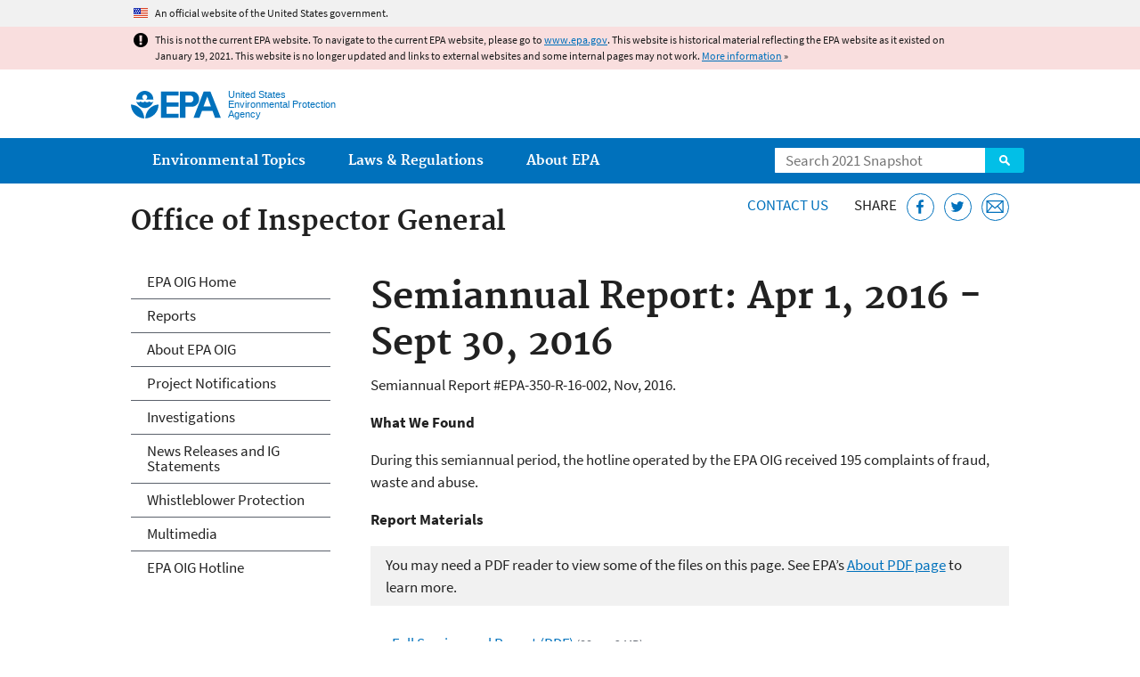

--- FILE ---
content_type: text/css
request_url: https://19january2021snapshot.epa.gov/sites/all/themes/epa/css/mobile-menu.min.css?qo5ics
body_size: 1110
content:
.mobile-nav{z-index:100}.mobile-bar{margin-top:-10.4rem;position:absolute;right:1em}.menu-button{background-color:#fff;border:0;border-radius:3px;color:#0071bc;cursor:pointer;display:inline-block;font-weight:700;line-height:1;margin:0 0 1.7rem;padding:.5882em 1.1765em;text-align:center;text-decoration:none;vertical-align:baseline;white-space:normal}.menu-button:active,.menu-button:focus,.menu-button:hover{background-color:#0071bc;box-shadow:none;color:#fff;outline:0}.mobile-links{background:#fff;border:0;margin-top:-3em;padding:.5em 0;position:absolute;width:100%;z-index:100}.mobile-links a{display:block;font-weight:700;line-height:2.75;margin:0 .5em .5em;padding:0 1em;text-decoration:none}.mobile-links a:visited{color:#0071bc}.mobile-links a:active,.mobile-links a:focus,.mobile-links a:hover{background:#e1f3f8}.mobile-links a:focus{outline:0}.mobile-links a:after{content:'>';float:right}.mobile-nav .sub-menu{padding-left:1em}.js .simple-nav,.main-nav,.secondary-nav{display:none}@media screen and (min-width:50em){#mobile-nav{display:none}.js .simple-nav,.main-nav,.secondary-nav{display:block}}